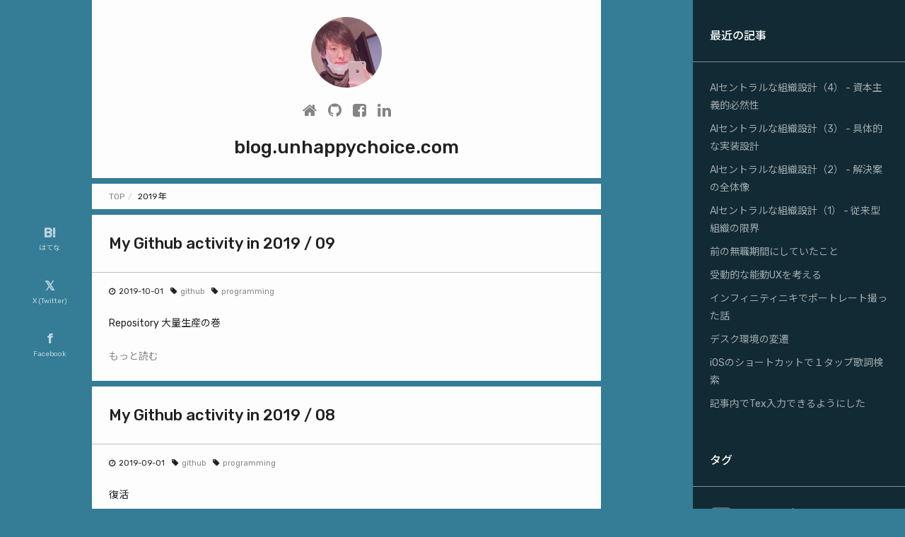

--- FILE ---
content_type: text/html; charset=utf-8
request_url: https://blog.unhappychoice.com/2019.html
body_size: 3567
content:
<!DOCTYPE html><html><head><title>blog.unhappychoice.com</title><meta content="text/html; charset=UTF-8" http-equiv=Content-Type /><meta charset=utf-8 /><meta content="IE=edge;chrome=1" http-equiv=X-UA-Compatible /><meta content="width=device-width, initial-scale=1" name=viewport /><meta property="og:title" content="blog.unhappychoice.com"/> <meta property="og:type" content=website /> <meta property="og:url" content="https://blog.unhappychoice.com/2019.html"/> <meta property="og:description" content="A blog by unhappychoice"/> <meta name="twitter:card" content=summary_large_image /> <meta name="twitter:site" content="@unhappychoice"/> <meta name="twitter:title" content="blog.unhappychoice.com"/> <meta name="twitter:description" content="A blog by unhappychoice"/> <meta name="twitter:image"/><link rel=alternate type="application/atom+xml" title="Atom Feed" href="/feed.xml"/><link crossorigin=anonymous href="//cdnjs.cloudflare.com/ajax/libs/twitter-bootstrap/4.5.2/css/bootstrap-reboot.min.css" integrity="sha512-gl/07tE1atRY5leOa5GtQa/pclV529xEP5cDTIdU1rj7vDh4KKz3nHrP7DsTBx3F++ihOqZGdcRTfOvrU/JF4g==" rel=stylesheet /><link href="//fonts.googleapis.com/css?family=Noto+Sans+JP:400,500|Rubik:400,500&amp;amp;subset=japanese" media=screen rel=stylesheet /><link href="//maxcdn.bootstrapcdn.com/font-awesome/4.5.0/css/font-awesome.min.css" rel=stylesheet /><style>.highlight table td { padding: 5px; }
.highlight table pre { margin: 0; }
.highlight .c, .highlight .ch, .highlight .cd, .highlight .cpf {
  color: #75715e;
  font-style: italic;
}
.highlight .cm {
  color: #75715e;
  font-style: italic;
}
.highlight .c1 {
  color: #75715e;
  font-style: italic;
}
.highlight .cp {
  color: #75715e;
  font-weight: bold;
}
.highlight .cs {
  color: #75715e;
  font-weight: bold;
  font-style: italic;
}
.highlight .err {
  color: #960050;
  background-color: #1e0010;
}
.highlight .gi {
  color: #ffffff;
  background-color: #324932;
}
.highlight .gd {
  color: #ffffff;
  background-color: #493131;
}
.highlight .ge {
  color: #000000;
  font-style: italic;
}
.highlight .gr {
  color: #aa0000;
}
.highlight .gt {
  color: #aa0000;
}
.highlight .gh {
  color: #999999;
}
.highlight .go {
  color: #888888;
}
.highlight .gp {
  color: #555555;
}
.highlight .gs {
  font-weight: bold;
}
.highlight .gu {
  color: #aaaaaa;
}
.highlight .k, .highlight .kv {
  color: #66d9ef;
  font-weight: bold;
}
.highlight .kc {
  color: #66d9ef;
  font-weight: bold;
}
.highlight .kd {
  color: #66d9ef;
  font-weight: bold;
}
.highlight .kp {
  color: #66d9ef;
  font-weight: bold;
}
.highlight .kr {
  color: #66d9ef;
  font-weight: bold;
}
.highlight .kt {
  color: #66d9ef;
  font-weight: bold;
}
.highlight .kn {
  color: #f92672;
  font-weight: bold;
}
.highlight .ow {
  color: #f92672;
  font-weight: bold;
}
.highlight .o {
  color: #f92672;
  font-weight: bold;
}
.highlight .mf {
  color: #ae81ff;
}
.highlight .mh {
  color: #ae81ff;
}
.highlight .il {
  color: #ae81ff;
}
.highlight .mi {
  color: #ae81ff;
}
.highlight .mo {
  color: #ae81ff;
}
.highlight .m, .highlight .mb, .highlight .mx {
  color: #ae81ff;
}
.highlight .se {
  color: #ae81ff;
}
.highlight .sa {
  color: #66d9ef;
  font-weight: bold;
}
.highlight .sb {
  color: #e6db74;
}
.highlight .sc {
  color: #e6db74;
}
.highlight .sd {
  color: #e6db74;
}
.highlight .s2 {
  color: #e6db74;
}
.highlight .sh {
  color: #e6db74;
}
.highlight .si {
  color: #e6db74;
}
.highlight .sx {
  color: #e6db74;
}
.highlight .sr {
  color: #e6db74;
}
.highlight .s1 {
  color: #e6db74;
}
.highlight .ss {
  color: #e6db74;
}
.highlight .s, .highlight .dl {
  color: #e6db74;
}
.highlight .na {
  color: #a6e22e;
}
.highlight .nc {
  color: #a6e22e;
  font-weight: bold;
}
.highlight .nd {
  color: #a6e22e;
  font-weight: bold;
}
.highlight .ne {
  color: #a6e22e;
  font-weight: bold;
}
.highlight .nf, .highlight .fm {
  color: #a6e22e;
  font-weight: bold;
}
.highlight .no {
  color: #66d9ef;
}
.highlight .bp {
  color: #f8f8f2;
}
.highlight .nb {
  color: #f8f8f2;
}
.highlight .ni {
  color: #f8f8f2;
}
.highlight .nn {
  color: #f8f8f2;
}
.highlight .vc {
  color: #f8f8f2;
}
.highlight .vg {
  color: #f8f8f2;
}
.highlight .vi {
  color: #f8f8f2;
}
.highlight .nv, .highlight .vm {
  color: #f8f8f2;
}
.highlight .w {
  color: #f8f8f2;
}
.highlight .nl {
  color: #f8f8f2;
  font-weight: bold;
}
.highlight .nt {
  color: #f92672;
}
.highlight {
  color: #f8f8f2;
  background-color: #49483e;
}</style><link href="/stylesheets/all.css" rel=stylesheet /><script src="https://polyfill.io/v3/polyfill.min.js?features=es6"></script><script async src="https://www.googletagmanager.com/gtag/js?id=G-8T9HKZQWWX"></script> <script>
  window.dataLayer = window.dataLayer || [];
  function gtag(){dataLayer.push(arguments);}
  gtag('js', new Date());

  gtag('config', 'G-8T9HKZQWWX');
</script> <script>window.MathJax = {
  loader: { load: ['[tex]/amscd'] },
  tex: {
    packages: { '[+]': ['amscd'] },
    macros: {
      cats: ["{\\mathcal{#1}}", 1],
      catl: ["{\\mathbf{#1}}", 1],
      set: ["{\\mathbb{#1}}", 1],
      id: ["{\\mathbf{id}_{#1}}", 1],
      functor: ["{\\mathbf{#1}}", 1],
      bold: ["{\\bf #1}", 1]
    }
  },
  "HTML-CSS": {
    availableFonts: [],
    preferredFont: null,
    webFont: "Neo-Euler",
    undefinedFamily: "'Noto Sans Japanese', sans-seif",
    mtextFontInherit: true
  }
};</script><script id=MathJax-script src="//cdn.jsdelivr.net/npm/mathjax@3/es5/tex-mml-chtml.js"></script><script src="/javascripts/all.js"></script></head><body><main id=main role=main><div class=social-share-buttons><div class="social-share-button hatena"><a href="https://b.hatena.ne.jp/add?mode=confirm&url=https%3A%2F%2Fblog.unhappychoice.com%2F2019.html&title=blog.unhappychoice.com" rel=noopener target=_blank><div class=icon>B!</div><div class=text>はてな</div></a></div><div class="social-share-button twitter"><a href="https://twitter.com/intent/tweet?text=blog.unhappychoice.com&url=https%3A%2F%2Fblog.unhappychoice.com%2F2019.html" rel=noopener target=_blank><div class=icon>𝕏</div><div class=text>X (Twitter)</div></a></div><div class="social-share-button facebook"><a href="https://www.facebook.com/sharer/sharer.php?u=https%3A%2F%2Fblog.unhappychoice.com%2F2019.html" rel=noopener target=_blank><div class=icon>f</div><div class=text>Facebook</div></a></div></div><div class=content><h1 class=heading><img class=heading__image src="https://secure.gravatar.com/avatar/d75911a871edff466e3f05b152150be1?s=100"/><div class=heading__icons><a href="https://unhappychoice.com" rel=noopener target=_blank><span class="fa fa-home"></span></a><a href="https://github.com/unhappychoice" rel=noopener target=_blank><span class="fa fa-github"></span></a><a href="https://www.facebook.com/profile.php?id=100008274691739" rel=noopener target=_blank><span class="fa fa-facebook-square"></span></a><a href="https://www.linkedin.com/in/unhappychoice" rel=noopener target=_blank><span class="fa fa-linkedin"></span></a></div>blog.unhappychoice.com</h1><ol class=breadcrumb><li><a href="/">TOP</a></li><li>2019年</li></ol><div class=article><h2 class=article__title>My Github activity in 2019 / 09</h2><div class=meta><div class=time><span class="fa fa-clock-o"></span>2019-10-01</div><div class=tags><div class=tag><span class="fa fa-tag"></span><a href="tags/github.html">github </a></div><div class=tag><span class="fa fa-tag"></span><a href="tags/programming.html">programming </a></div></div></div><div class=article__content><p>Repository 大量生産の巻</p> <p></p><a href="2019/10/01/github-activity.html">もっと読む</a></div></div><div class=article><h2 class=article__title>My Github activity in 2019 / 08</h2><div class=meta><div class=time><span class="fa fa-clock-o"></span>2019-09-01</div><div class=tags><div class=tag><span class="fa fa-tag"></span><a href="tags/github.html">github </a></div><div class=tag><span class="fa fa-tag"></span><a href="tags/programming.html">programming </a></div></div></div><div class=article__content><p>復活</p> <p></p><a href="2019/09/01/github-activity.html">もっと読む</a></div></div><div class=article><h2 class=article__title>My Github activity in 2019 / 06</h2><div class=meta><div class=time><span class="fa fa-clock-o"></span>2019-07-01</div><div class=tags><div class=tag><span class="fa fa-tag"></span><a href="tags/github.html">github </a></div><div class=tag><span class="fa fa-tag"></span><a href="tags/programming.html">programming </a></div></div></div><div class=article__content><p>再びOSS活動しだしたので、久々に</p> <p></p><a href="2019/07/01/github-activity.html">もっと読む</a></div></div><div class=article><h2 class=article__title>知っていること / 知らないこと - 数学</h2><div class=meta><div class=time><span class="fa fa-clock-o"></span>2019-05-03</div><div class=tags><div class=tag><span class="fa fa-tag"></span><a href="tags/what-i-know.html">what_i_know </a></div></div></div><div class=article__content><p>基本的にぜんぜんわからない。数学的な問題を解くことは受験期から苦手意識がある。ぜんぜんわからないを減らしていきたい。</p> <p></p><a href="2019/05/03/what-i-know-math.html">もっと読む</a></div></div><div class=article><h2 class=article__title>知っていること / 知らないこと - ハードウェア</h2><div class=meta><div class=time><span class="fa fa-clock-o"></span>2019-05-01</div><div class=tags><div class=tag><span class="fa fa-tag"></span><a href="tags/what-i-know.html">what_i_know </a></div></div></div><div class=article__content><p>ハードウェアについて</p> <p></p><a href="2019/05/01/what-i-know-hardware.html">もっと読む</a></div></div><div class=article><h2 class=article__title>知っていること / 知らないこと - コンピュータサイエンス</h2><div class=meta><div class=time><span class="fa fa-clock-o"></span>2019-04-30</div><div class=tags><div class=tag><span class="fa fa-tag"></span><a href="tags/what-i-know.html">what_i_know </a></div></div></div><div class=article__content><p>コンピュータサイエンス周りのトピックについて</p> <p></p><a href="2019/04/30/what-i-know-cs.html">もっと読む</a></div></div><div class=article><h2 class=article__title>知っていること / 知らないこと - 一覧</h2><div class=meta><div class=time><span class="fa fa-clock-o"></span>2019-04-29</div><div class=tags><div class=tag><span class="fa fa-tag"></span><a href="tags/what-i-know.html">what_i_know </a></div></div></div><div class=article__content><p><a href="https://overreacted.io/things-i-dont-know-as-of-2018/">Things I Don’t Know as of 2018</a> や <a href="https://anopara.net/2019/05/11/basics-for-programmers/">プログラマだったら当然知ってるよね？という知識一覧</a> の記事を読んだところ、自分のスキルセットを書いておいたほうが自他ともにメリットが有るのでは？と思いたちまとめておく所存。</p> <p>カテゴリ別に記事分けようと思ったので、この記事に関してはそれをまとめるものに。</p> <p></p><a href="2019/04/29/what-i-know.html">もっと読む</a></div></div></div></main><aside id=sidebar><h3>最近の記事</h3><ol><li><a href="2025/08/31/ai-centric-organization-4.html">AIセントラルな組織設計（4） - 資本主義的必然性</a></li><li><a href="2025/08/30/ai-centric-organization-3.html">AIセントラルな組織設計（3） - 具体的な実装設計</a></li><li><a href="2025/08/29/ai-centric-organization-2.html">AIセントラルな組織設計（2） - 解決案の全体像</a></li><li><a href="2025/08/28/ai-centric-organization-1.html">AIセントラルな組織設計（1） - 従来型組織の限界</a></li><li><a href="2025/08/09/things-i-did-in-previous-career-break.html">前の無職期間にしていたこと</a></li><li><a href="2025/08/01/passive-active.html">受動的な能動UXを考える</a></li><li><a href="2025/07/17/infinity-nikki.html">インフィニティニキでポートレート撮った話</a></li><li><a href="2023/10/17/desk-environment.html">デスク環境の変遷</a></li><li><a href="2021/07/12/searching-lyric.html">iOSのショートカットで１タップ歌詞検索</a></li><li><a href="2020/11/04/latex-syntax.html">記事内でTex入力できるようにした</a></li></ol><h3>タグ</h3><ol><li><a href="/tags/programming.html"><span class=badge>15</span>programming</a></li><li><a href="/tags/github.html"><span class=badge>9</span>github</a></li><li><a href="/tags/philosophy.html"><span class=badge>6</span>philosophy</a></li><li><a href="/tags/others.html"><span class=badge>5</span>others</a></li><li><a href="/tags/what-i-know.html"><span class=badge>4</span>what_i_know</a></li><li><a href="/tags/gaming.html"><span class=badge>2</span>gaming</a></li><li><a href="/tags/liquor.html"><span class=badge>1</span>liquor</a></li><li><a href="/tags/release.html"><span class=badge>1</span>release</a></li><li><a href="/tags/singing.html"><span class=badge>1</span>singing</a></li><li><a href="/tags/category-theory.html"><span class=badge>1</span>category_theory</a></li><li><a href="/tags/tips.html"><span class=badge>1</span>tips</a></li></ol><h3>年別</h3><ol><li><a href="/2025.html"><span class=badge>7</span>2025年</a></li><li><a href="/2023.html"><span class=badge>1</span>2023年</a></li><li><a href="/2021.html"><span class=badge>1</span>2021年</a></li><li><a href="/2020.html"><span class=badge>5</span>2020年</a></li><li><a href="/2019.html"><span class=badge>7</span>2019年</a></li><li><a href="/2018.html"><span class=badge>1</span>2018年</a></li><li><a href="/2017.html"><span class=badge>6</span>2017年</a></li><li><a href="/2016.html"><span class=badge>3</span>2016年</a></li></ol></aside></body></html>

--- FILE ---
content_type: text/css; charset=utf-8
request_url: https://blog.unhappychoice.com/stylesheets/all.css
body_size: 1297
content:
html,body{font-family:'Rubik', 'Noto Sans JP', Verdana, Roboto, "Droid Sans", "游ゴシック", YuGothic, "メイリオ", Meiryo, "ヒラギノ角ゴ ProN W3", "Hiragino Kaku Gothic ProN", "ＭＳ Ｐゴシック", sans-serif;width:100%;max-width:100%;overflow:auto;overflow-x:hidden}html .row,body .row{height:100%;min-height:100%}h1{margin:96px 0 24px;padding-bottom:16px;font-weight:500;font-size:26px;border-bottom:1px solid rgba(0,0,0,0.24)}h2{margin:96px 0 24px;padding-bottom:10px;font-weight:500;font-size:22px;border-bottom:1px solid rgba(0,0,0,0.24)}h3{margin:48px 0 24px;padding-bottom:10px;font-size:18px;font-weight:500}h4{margin:24px 0 24px;font-size:16px;font-weight:400}h5{margin:24px 0 24px;font-size:16px;font-weight:400}p,ul,ol{margin:24px 0 24px;line-height:1.8}p li ul,p li ol,ul li ul,ul li ol,ol li ul,ol li ol{margin:8px 0 0}ul,ol{padding-left:20px}li{margin:0 0 8px}blockquote{padding:5px 16px;font-size:14px;border-color:rgba(0,0,0,0.48);color:rgba(0,0,0,0.48)}blockquote p{margin:0}a{color:rgba(0,0,0,0.48);transition:color 0.1s ease-in-out}a:hover{color:rgba(0,0,0,0.87);text-decoration:none}body{font-size:14px;background:#357C96;-webkit-overflow-scrolling:touch}@media only screen and (min-width: 768px){body{display:flex}}#main{padding:0 8px 24px;flex-grow:1;color:rgba(0,0,0,0.87);background:#357C96}@media only screen and (min-width: 768px){#main{padding:0 48px 48px;overflow:auto}#main .content{max-width:720px;margin:0 auto}#main .article{margin-bottom:96px}}#main hr{border-top:1px dashed rgba(0,0,0,0.24)}#main .content{padding:0}#main .article{margin:0;padding:0;background:#FDFDFD;border-top:solid 8px #357C96}#main .article__title{margin-top:0;padding:24px 24px}#main .article__content{margin-top:0;padding:0 24px 24px;position:relative}#main .article__content div{position:relative}#main .article img{display:block;max-width:100%;margin:24px auto;border-radius:4px}#main .article img.square{border-radius:0}#main .article code{font-size:87.5%;color:#3A6BA5;word-break:break-word}#main .article li ol,#main .article li ul{margin:0}#main .article sup:before{content:'['}#main .article sup:after{content:']'}#main .article blockquote{margin:24px 0;padding:16px;border-left:4px solid rgba(0,0,0,0.24);color:rgba(0,0,0,0.48);font-style:italic}#main .article blockquote p{margin:0}#main .article blockquote p+p{margin-top:16px}#main .article table{width:100%;margin:24px 0;border-collapse:collapse;border-spacing:0;font-size:13px}#main .article table th,#main .article table td{padding:8px;text-align:left;border:1px solid rgba(0,0,0,0.24);vertical-align:top}#main .article table th{font-weight:600;color:rgba(255,255,255,0.87);background:#888}#main .article table code{background:rgba(0,0,0,0.1);padding:2px 4px;border-radius:2px}#main .article .footnotes{margin:48px -24px -32px;padding:8px 0 24px;color:#FDFDFD;background:#357C96}#main .article .footnotes hr{display:none}#main .article .footnotes ol,#main .article .footnotes ul{margin:0;padding-left:16px}#main .article .footnotes ol li,#main .article .footnotes ul li{margin:0}#main .article .footnotes ol p,#main .article .footnotes ul p{margin:4px 0 0;font-size:12px}#main .article .footnotes ol a,#main .article .footnotes ul a{color:rgba(255,255,255,0.48)}#main .article .footnotes ol a:hover,#main .article .footnotes ul a:hover{color:rgba(255,255,255,0.87)}#main .paginator{display:flex;justify-content:space-between;padding:24px 0}#main .paginator a{color:rgba(255,255,255,0.48)}#main .paginator a:hover{color:rgba(255,255,255,0.87)}.social-share-buttons{position:absolute;top:418px;left:calc(50% - 600px);transform:translateY(-50%);z-index:1000;display:none}@media only screen and (min-width: 1200px){.social-share-buttons{display:block}}.social-share-buttons .social-share-button{margin-bottom:15px}.social-share-buttons .social-share-button a{display:flex;flex-direction:column;align-items:center;justify-content:center;width:60px;height:60px;background:transparent;text-decoration:none;transition:all 0.2s ease}.social-share-buttons .social-share-button a:hover{transform:translateY(-2px)}.social-share-buttons .social-share-button a:hover .icon{color:rgba(255,255,255,0.87)}.social-share-buttons .social-share-button a:hover .text{color:rgba(255,255,255,0.87)}.social-share-buttons .social-share-button a .icon{font-size:18px;font-weight:bold;color:rgba(255,255,255,0.68);margin-bottom:2px}.social-share-buttons .social-share-button a .text{font-size:10px;color:rgba(255,255,255,0.68);line-height:1}.heading{margin:0;padding:24px;border:none;box-shadow:none;text-align:center;background:#FDFDFD}.heading__image{display:block;margin:0 auto;border-radius:50px}.heading__icons{font-size:22px;margin:16px 0}.heading__icons a{margin:0 8px}@media only screen and (min-width: 768px){.heading{background:#FDFDFD}}.breadcrumb{margin:0;padding:0 24px;border-top:8px solid #357C96;border-radius:0;line-height:36px;font-size:12px;color:rgba(0,0,0,0.87);background:#FDFDFD;list-style:none}.breadcrumb li{display:inline-block;margin:0}.breadcrumb li+li:before{padding:0 5px;color:#ccc;content:"/\00a0"}.meta{margin-top:-5px;margin-bottom:24px;padding:0 24px;color:rgba(0,0,0,0.87);font-size:11px}.meta div{display:inline-block;margin-right:10px}.meta .fa{margin-right:5px}#sidebar{width:100%;color:#FDFDFD;background:#112A33}@media only screen and (min-width: 768px){#sidebar{width:300px;padding:15px 0;overflow:auto}}#sidebar h3{margin:0;padding:24px;font-size:16px;border-bottom:1px solid rgba(255,255,255,0.48)}#sidebar ol{margin:0;padding:24px 0}#sidebar li{padding:0 24px;list-style:none}#sidebar li .badge{display:inline-block;min-width:32px;margin-right:16px;margin-bottom:1px;padding:0 7px;opacity:0.8;color:#fff;background-color:#777;font-size:11px;font-weight:400;line-height:15px;text-align:center;white-space:nowrap;vertical-align:middle;border-radius:10px}#sidebar li a{color:rgba(255,255,255,0.6)}#sidebar li a:hover{color:white}